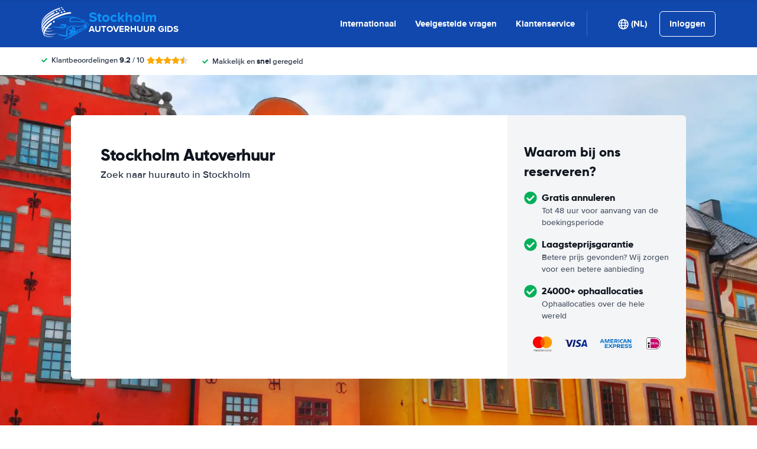

--- FILE ---
content_type: application/javascript
request_url: https://cdn.easyterra.com/v3.63261a7bd4/js/vue/assets/CW-5KrcB.js
body_size: 3532
content:
import{d as f,c as h,W as H,r as b,o as q,w as I,H as W}from"./BWshqK6o.js";import{e as v,X as B,al as D,u as E,aN as w,g as y,j as x,r as F,o as U,l as z,d as G,O as V}from"./BN0ckgZg.js";import{_ as k,B as A,h as Q,a as Y}from"./BunBcQl_.js";var R=(e=>(e.EASYTERRA="easyterra",e.CARRENTALS="carrentals",e.HAPPYCAR="happycar",e.AUTOHUREN="autohuren",e))(R||{}),O=(e=>(e.processPayment="et.process.payment",e.updateHeight="et.payment.update-height",e))(O||{});const pe=f({template:"#coreEtRating",props:{modifier:{type:String,default:""},rating:{type:[Number,String],required:!0},message:{type:Boolean,default:!1}},setup(e){const{ConfigStore:n}=v(),t=n.getFeatureSetting("review_rating_decimals"),a=h(()=>typeof e.rating=="string"?Number(e.rating):e.rating),l=d(a.value);function d(r){return r?H(r,t):"-"}return{formattedRating:l}}}),J=f({template:"#coreEtCarImage",props:{object:{type:Object,default:null},img:{type:String,default:null},imgUrl:{type:String,default:null},doors:{type:Number,default:0},width:{type:Number,default:null}},setup(e,{attrs:n}){const t=b(""),a=b(!0),l=h(()=>{var o;return(o=e.object)!=null&&o.car.imageName?`${e.object.rate.partnerCode}/${e.object.car.imageName}.jpg`:e.img&&e.doors>0?`${e.img}_${e.doors}.jpg`:null}),d=h(()=>{var o;return e.imgUrl?e.imgUrl:(o=e.object)!=null&&o.image?e.object.image.url:null}),r=h(()=>{var o,_;return((_=(o=e.object)==null?void 0:o.car)==null?void 0:_.name)??null});function p(){a.value=!1}function s(o){t.value=o}const i=h(()=>!!n.onClick);function c(o){i.value&&n.onClick(o)}return{loading:a,src:l,url:d,alt:r,fallbackSrc:t,clickable:i,imageLoaded:p,setFallbackImage:s,handleImageClick:c}}}),me=f({template:"#searchEWtResultDepositWithCarGroupAverageDeposit",components:{EtTranslationToken:D,EtLoadingSpinnerCircular:B},props:{result:{type:Object,required:!0},quote:{type:Object,required:!0}},setup(e){const{CurrencyService:n}=E(),{VisitStore:t,CarGroupDepositsStore:a}=v(),l=t.getVisit(),d=e.result.rate.depositLabelCode===w.LOW,r=e.result.rate.depositLabelCode===w.HIGH,p=c(),s=b(!0),i=b([]);q(async()=>{var u;const _=(u=(await a.loadCarGroupDeposits(e.quote)).find(g=>{var S;return((S=g.carGroup.carClass)==null?void 0:S.code)===e.result.car.carClass}))==null?void 0:u.depositAverage;i.value=[{key:"%carClass%",htmlElementTag:"strong",text:y(`car_classes.${e.result.car.carClass}`)},{key:"%location%",htmlElementTag:"strong",text:e.result.pickupDestination.label},{key:"%deposit%",htmlElementTag:"strong",text:" "+n.formatHtml(_,l.currency),cssClass:"et-result-deposit-with-car-group-average-deposit__deposit"}],s.value=!1});function c(){return d?y("result_low_deposit_information.summary"):r?y("result_high_deposit_information.summary"):y("result_regular_deposit_information.summary")}return{loading:s,translationTokenElements:i,summaryLabel:p}}});function X(e){return e&&"code"in e&&Object.values(O).includes(e.code)}function K(e){return!!(e!=null&&e.selectedBookableResult)}const Z=f({template:"#bookingEtBookingPaymentHelpWarning",props:{firstName:{type:String,required:!0},lastName:{type:String,required:!0},emailAddress:{type:String,required:!0},bookingRequestSid:{type:String,default:null},visitSid:{type:String,required:!0},searchId:{type:String,required:!0}},setup(e){const{ModalService:n}=E();function t(){return n.open({id:x.etBookingPaymentHelpModal,static:"full",resolves:{bookingRequestSid:()=>e.bookingRequestSid,visitSid:()=>e.visitSid,searchId:()=>e.searchId,firstName:()=>e.firstName,lastName:()=>e.lastName,emailAddress:()=>e.emailAddress}})}return{openContactForm:t}}}),ee=f({template:"#searchEtParallelInventoryCancelButton",components:{EtCheckboxWithLabel:F},props:{quote:{type:Object,required:!0}},emits:["close"],setup(e,{emit:n}){const{SearchEventsLoggerService:t}=E(),{ConfigStore:a,FiltersStore:l}=v(),{frontendConfiguration:d}=a,r=d.config.brand_name,p=r.toLowerCase(),s=h(()=>l.getFilters(e.quote)),i=s.value.filters.partnerDeal,c=typeof(i==null?void 0:i.count)=="number"&&i.count>0?s.value.filters.parallelInventoryDisabled:null,o=b(!!s.value.values.parallelInventoryDisabled),_=y("parallel_inventory_modal.button.continue_search",{"%brandName%":r}),u=y("parallel_inventory_modal.button.hide_partner_deals");q(()=>{t.log("search_disable_partner_deals."+(c?"show":"hide"))}),I(()=>s.value,j=>{o.value=!!j.values.parallelInventoryDisabled});function g(j){o.value=j}function S(){M(),n("close")}function M(){c&&(l.applyFilterValue(e.quote,c,o.value),t.log("search_disable_partner_deals.toggle."+(o.value?"on":"off")))}return{brandCode:p,hidePartnerDeals:o,title:_,description:u,toggleHidePartnerDeals:g,close:S,BRAND_CODES:R}}}),te=f({template:"#searchEtParallelInventorySelectionButton",components:{EtPrice:U},props:{bookableResult:{type:Object,required:!0}},setup(e){var i,c,o,_;const{ConfigStore:n}=v(),{frontendConfiguration:t}=n,a=t.config.id===((i=e.bookableResult.config)==null?void 0:i.id),l=(c=e.bookableResult.config)==null?void 0:c.name,d=((o=e.bookableResult.config)==null?void 0:o.brandName)??"",r=((_=e.bookableResult.config)==null?void 0:_.brandCode.toLocaleLowerCase())??"",p=a?"":"et-parallel-inventory-selection-button--"+r,s=y(a?"parallel_inventory_modal.button.bookable":"parallel_inventory_modal.button",{"%brandName%":d});return{configName:l,brandCode:r,brandModifier:p,title:s,BRAND_CODES:R}}}),ne=f({template:"#searchEtParallelInventorySelection",components:{EtParallelInventorySelectionButton:te,EtSupplierLogo:z,EtCarImage:J},props:{bookableResults:{type:Object,required:!0}},emits:{"on-select":e=>!0},setup(e,{emit:n}){const{SearchEventsLoggerService:t}=E(),{ConfigStore:a}=v(),{frontendConfiguration:l}=a,d=e.bookableResults.cheapestByConfig.filter(u=>{var g;return((g=u.config)==null?void 0:g.id)===l.config.id}),r=(d==null?void 0:d[0])??null,p=e.bookableResults.cheapestByConfig.filter(u=>{var g;return((g=u.config)==null?void 0:g.id)!==l.config.id}),s=(p==null?void 0:p[0])??null,i=b(null),c=b("");q(()=>{var u;if(s===null&&r){o(r);return}i.value=_(r,s),t.log("parallel_inventory.selection"),c.value=y(r!==null?"parallel_inventory_selection.description.bookable":"parallel_inventory_selection.description",{"%brandName%":((u=s==null?void 0:s.config)==null?void 0:u.brandName)??""})});function o(u){var g;t.log("parallel_inventory.selected"),((g=u.config)==null?void 0:g.id)!==l.config.id?t.log("parallel_inventory.selected_parallel_inventory_rate"):t.log("parallel_inventory.selected_current_config_rate"),n("on-select",u)}function _(u,g){return u===null||g===null?null:100-Math.round(g.bookableRate.price/u.bookableRate.price*100)}return{quoteConfigBookableResult:r,parallelConfigBookableResult:s,parallelConfigAdvantagePercentage:i,description:c,select:o}}}),oe=f({template:"#searchEtParallelInventoryModal",components:{EtParallelInventoryCancelButton:ee,EtParallelInventorySelection:ne,EtModal:k},props:{modalInstance:{type:Object,required:!0}},setup({modalInstance:e}){const{ConfigStore:n}=v(),{frontendConfiguration:t}=n,{bookableResults:a}=e.data,l=a.cheapestByConfig.filter(r=>{var p;return((p=r.config)==null?void 0:p.id)===t.config.id}),d=l.length>0;return{frontendConfiguration:t,quoteConfigBookableResults:l,hasQuoteConfigBookableResult:d}}}),fe=Object.freeze(Object.defineProperty({__proto__:null,default:oe},Symbol.toStringTag,{value:"Module"})),re=f({template:"#searchEtSearchResultDebugModal",components:{EtModal:k},props:{modalInstance:{type:Object,required:!0}}}),_e=Object.freeze(Object.defineProperty({__proto__:null,default:re},Symbol.toStringTag,{value:"Module"})),ae=f({template:"#bookingEtAgeRequoteWarningModal",components:{EtModal:k},props:{modalInstance:{type:Object,required:!0}},setup({modalInstance:e}){const n=y("age_on_pickup_warning.modal.description",{"%age%":e.data.ageOnPickupDate,"%quoteAge%":e.data.quoteAge});function t(){return e.close({name:A.REQUOTE,age:e.data.ageOnPickupDate})}function a(){return e.close({name:A.RESET_AGE})}return{descriptionText:n,requoteWithCurrentAge:t,resetAge:a}}}),be=Object.freeze(Object.defineProperty({__proto__:null,default:ae},Symbol.toStringTag,{value:"Module"})),ie=f({template:"#bookingEtBookingPaymentWidgetModal",components:{EtBookingPaymentHelpWarning:Z,EtModal:k},props:{modalInstance:{type:Object,required:!0}},setup({modalInstance:e}){const{ConfigStore:n}=v(),{EventsLoggerService:t,BookingCreatorService:a}=E(),l=n.isFeatureSwitchEnabled("payment_help_form_enabled"),d=n.getFeatureSetting("booking_payment_modal_help_warning_timeout"),{bookingRequestSid:r,paymentUrl:p,paymentMethod:s,resultPromise:i,bookingState:c,paymentAttempts:o}=e.data,_=h(()=>{var m;return((m=c.bookableResult)==null?void 0:m.rate.freeCancellation)??!1}),u=b(!1),g=b(400),S=b(g.value),M=b(!1);q(()=>{t.log("booking_payment_widget_modal.show"),window.addEventListener("message",$,!1),l.value&&j()}),W(()=>{window.removeEventListener("message",$)});function j(){setTimeout(()=>{u.value=!0},d)}function L(m,C){if(!M.value){if(t.log("booking_payment_widget_modal.process_payment"),M.value=!0,!K(c))throw Error("Missing selected bookable result");a.process(m,C,c).then(P=>i.resolve(P)).catch(P=>i.reject(P))}}function T(m){m<g.value||(S.value=m)}function $(m){let C;try{C=JSON.parse(m.data)}catch{C=null}if(X(C))return N(C)}function N(m){m.code===O.processPayment&&L(m.bookingRequestSid,m.transactionId),m.code===O.updateHeight&&T(m.height)}return{paymentHelpFormEnabled:l,bookingRequestSid:r,paymentUrl:p,paymentMethod:s,resultPromise:i,bookingState:c,paymentAttempts:o,freeCancellation:_,showHelpWarning:u,minHeightWidget:g,heightWidget:S}}}),ye=Object.freeze(Object.defineProperty({__proto__:null,default:ie},Symbol.toStringTag,{value:"Module"})),le=f({template:"#coreEtVisitExpiredModal",components:{EtModal:k},props:{modalInstance:{type:Object,required:!0}},setup(){const{AppStore:e}=v();function n(){e.setLoadingState(!0),location.reload()}return{reload:n}}}),ve=Object.freeze(Object.defineProperty({__proto__:null,default:le},Symbol.toStringTag,{value:"Module"})),se=f({template:"#searchEtExpertsModal",components:{EtModal:k,EtIcon:G},props:{modalInstance:{type:Object,required:!0}},setup({modalInstance:e}){const{BrowserDetectionService:n,CookieHelperService:t}=E(),{ConfigStore:a}=v();e==null||e.closed.then(s);const l=a.backendConfiguration.device,d=n.isMobile,r=[{type:"advice",icon:"advice"},{type:"better_price",icon:"price"},{type:"special_request",icon:"special"}].map(({type:i,icon:c})=>({icon:c,title:y(`expert.modal.item.${i}.title`),description:y(`expert.modal.item.${i}.description`)}));async function p(){await e.close()}function s(){t.set("et_expert_modal_seen",!0,90*3600*24)}return{expertItems:r,deviceModifier:l,closeModal:p,isMobile:d}}}),Se=Object.freeze(Object.defineProperty({__proto__:null,default:se},Symbol.toStringTag,{value:"Module"})),ce=f({template:"#coreEtCountrySelectionOverlay",components:{EtOverlay:Y,EtCountrySelection:Q},props:{popularCountries:{type:Array,required:!0},continents:{type:Array,required:!0},countryOfResidence:{type:Object,required:!0},select:{type:Function,required:!0}},setup(e){const{OverlayManagerService:n}=E();function t(a){e.select(a),n.close()}return{OVERLAYS:V,onSelect:t}}}),he=Object.freeze(Object.defineProperty({__proto__:null,default:ce},Symbol.toStringTag,{value:"Module"}));export{O as B,fe as E,J as _,Z as a,pe as b,K as c,me as d,_e as e,be as f,ye as g,ve as h,X as i,Se as j,he as k};
//# sourceMappingURL=CW-5KrcB.js.map
